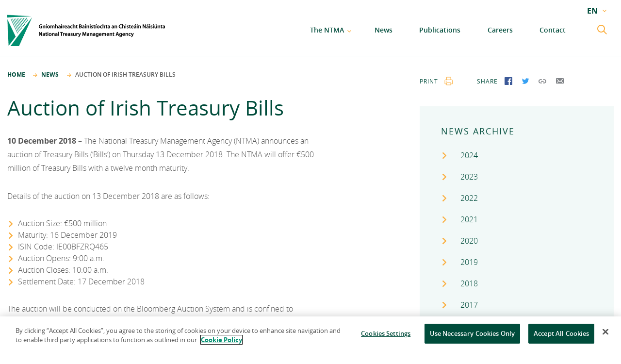

--- FILE ---
content_type: text/html; charset=UTF-8
request_url: https://www.ntma.ie/news/auction-of-irish-treasury-bills-36
body_size: 6466
content:
<!DOCTYPE html>
<html lang="en" class="no-js">
    <head>
    <meta charset="utf-8">
<meta http-equiv="X-UA-Compatible" content="IE=edge">
<meta name="viewport" content="width=device-width,initial-scale=1">

<link rel="apple-touch-icon-precomposed" sizes="57x57" href="https://www.ntma.ie/favicon/apple-touch-icon-57x57.png" />
<link rel="apple-touch-icon-precomposed" sizes="114x114" href="https://www.ntma.ie/favicon/apple-touch-icon-114x114.png" />
<link rel="apple-touch-icon-precomposed" sizes="72x72" href="https://www.ntma.ie/favicon/apple-touch-icon-72x72.png" />
<link rel="apple-touch-icon-precomposed" sizes="144x144" href="https://www.ntma.ie/favicon/apple-touch-icon-144x144.png" />
<link rel="apple-touch-icon-precomposed" sizes="60x60" href="https://www.ntma.ie/favicon/apple-touch-icon-60x60.png" />
<link rel="apple-touch-icon-precomposed" sizes="120x120" href="https://www.ntma.ie/favicon/apple-touch-icon-120x120.png" />
<link rel="apple-touch-icon-precomposed" sizes="76x76" href="https://www.ntma.ie/favicon/apple-touch-icon-76x76.png" />
<link rel="apple-touch-icon-precomposed" sizes="152x152" href="https://www.ntma.ie/favicon/apple-touch-icon-152x152.png" />
<link rel="icon" type="image/png" href="https://www.ntma.ie/favicon/favicon-196x196.png" sizes="196x196" />
<link rel="icon" type="image/png" href="https://www.ntma.ie/favicon/favicon-96x96.png" sizes="96x96" />
<link rel="icon" type="image/png" href="https://www.ntma.ie/favicon/favicon-32x32.png" sizes="32x32" />
<link rel="icon" type="image/png" href="https://www.ntma.ie/favicon/favicon-16x16.png" sizes="16x16" />
<link rel="icon" type="image/png" href="https://www.ntma.ie/favicon/favicon-128.png" sizes="128x128" />
<meta name="application-name" content="NTMA"/>
<meta name="msapplication-TileColor" content="https://www.ntma.ie/favicon/#FFFFFF" />
<meta name="msapplication-TileImage" content="https://www.ntma.ie/favicon/mstile-144x144.png" />
<meta name="msapplication-square70x70logo" content="https://www.ntma.ie/favicon/mstile-70x70.png" />
<meta name="msapplication-square150x150logo" content="https://www.ntma.ie/favicon/mstile-150x150.png" />
<meta name="msapplication-wide310x150logo" content="https://www.ntma.ie/favicon/mstile-310x150.png" />
<meta name="msapplication-square310x310logo" content="https://www.ntma.ie/favicon/mstile-310x310.png" />

<!-- Global site tag (gtag.js) - Google Analytics -->
<script type="text/plain" class="optanon-category-C0002" async src="https://www.googletagmanager.com/gtag/js?id=UA-160293534-1"></script>
<script>
  window.dataLayer = window.dataLayer || [];
  function gtag(){dataLayer.push(arguments);}
  gtag('js', new Date());

  gtag('config', 'UA-160293534-1');
</script>


<!-- CookiePro Cookies Consent Notice start for ntma.ie -->
<script src="https://cookie-cdn.cookiepro.com/scripttemplates/otSDKStub.js"  type="text/javascript" charset="UTF-8" data-domain-script="9fa7b88e-68b1-4423-b348-2e7570dbceb9-test" ></script>
<script type="text/javascript">
function OptanonWrapper() { }
</script>
<!-- CookiePro Cookies Consent Notice end for ntma.ie -->
    <style>
	    table img {width:15px !important;height:20px !important;}
	</style>
	<style type="text/css">
        @media print {
            header, footer, img, .standard-text__internal-menu, .container__right {
	            display: none !important;
            }
        }
	</style>
	<style type="text/css">
		.business-areas-box ul li .business-areas-box__item--sbci:before {
			background: url(https://www.ntma.ie/css/assets/icons/sbci-green.svg);
			
		}

		.business-areas-box ul li .business-areas-box__item--hbfi:before {
			background: url(https://www.ntma.ie/css/assets/icons/hbfi-green.svg);
		}

		.business-areas-box ul li .business-areas-box__item--nama:before {
			background: url(https://www.ntma.ie/css/assets/icons/nama-green.svg);
		}

		.standard-text .container__left p a.btn.btn--bg-transparent{
			text-decoration:none;

		}
		.standard-text .container__left p a.btn.btn--bg-transparent:hover{
			color: #fff;

		}

		table.table-padded{
			margin:30px 0;
		}
		table.table-padded td{
			padding:0 15px 0 0 ;
		}

		@media only screen and (min-width: 768px)
		{
			.standard-text img {
			
			width: auto!important;
			max-width:100%!important;
		}

		}
		
	</style>
  <title>Auction of Irish Treasury Bills | NTMA</title><meta name="description" content="10 December 2018 – The National Treasury Management Agency (NTMA) announces an auction of Treasury Bills (‘Bills’) on Thursday 13 December 2018. The NTMA…">
<meta name="referrer" content="no-referrer-when-downgrade">
<meta name="robots" content="all">
<meta content="en" property="og:locale">
<meta content="NTMA" property="og:site_name">
<meta content="website" property="og:type">
<meta content="https://www.ntma.ie/news/auction-of-irish-treasury-bills-36" property="og:url">
<meta content="Auction of Irish Treasury Bills" property="og:title">
<meta content="10 December 2018 – The National Treasury Management Agency (NTMA) announces an auction of Treasury Bills (‘Bills’) on Thursday 13 December 2018. The NTMA…" property="og:description">
<meta content="https://ie.linkedin.com/company/national-treasury-management-agency" property="og:see_also">
<meta content="https://twitter.com/ntma_ie" property="og:see_also">
<meta name="twitter:card" content="summary_large_image">
<meta name="twitter:site" content="@NTMA_IE">
<meta name="twitter:creator" content="@NTMA_IE">
<meta name="twitter:title" content="Auction of Irish Treasury Bills">
<meta name="twitter:description" content="10 December 2018 – The National Treasury Management Agency (NTMA) announces an auction of Treasury Bills (‘Bills’) on Thursday 13 December 2018. The NTMA…">
<link href="https://www.ntma.ie/news/auction-of-irish-treasury-bills-36" rel="canonical">
<link href="https://www.ntma.ie/" rel="home">
<link type="text/plain" href="https://www.ntma.ie/humans.txt" rel="author">
<link href="/css/style.css?v=1766138133" rel="stylesheet"></head>
  <body class="rel">
	    <div id="skip-link">
    <a href="#maincontent">Skip to content</a>
</div>
<header class="header ">
    <div class="wrapper wrapper--xtra-padding-s wrapper--xtra-padding-m wrapper--xtra-width-l">
        <div class="header__container" data-js-hook="header-container">
            <div class="header__logo"> <a href="https://www.ntma.ie/" aria-label="Home"><span style="visibility: hidden;">Home</span> </a> </div>
                        <div class="header__menu-desktop hidden__m-down" data-js-hook="menu-desktop">
                <ul class="header__menu-desktop-items">
                
                    <li class="header__menu-desktop-item header__menu-desktop-item--has-children" data-js-name="1"> <a href="https://www.ntma.ie/about-the-ntma">The NTMA</a> </li>
                    <li class="header__menu-desktop-item" data-js-name="4"> <a href="https://www.ntma.ie/news">News</a> </li>
                    <li class="header__menu-desktop-item" data-js-name="2"> <a href="https://www.ntma.ie/publications">Publications</a> </li>
                    <li class="header__menu-desktop-item" data-js-name="3"> <a href="https://www.ntma.ie/about-the-ntma/careers">Careers</a> </li>
                    <li class="header__menu-desktop-item" data-js-name="5"> <a href="https://www.ntma.ie/contact-us">Contact</a> </li>
                    
                </ul>
            </div>
            <form class="header__search header__search--top" action="https://www.ntma.ie/search/results">
                <button class="header__search-submit" type="submit" data-js-hook="search-open" aria-label="search submit">
	                <svg aria-label="Search">
                        <use xlink:href="https://www.ntma.ie/assets/icons/icons.svg#search"></use>
                    </svg>
                </button>
                <input type="text" name="q" placeholder="Search..." class="hidden__s-down" aria-label="Search terms">
                <button class="header__search-close" data-js-hook="search-close" aria-label="search close"></button>
            </form>
            
            <div class="header__language header__language--top hidden__s-down">
                <ul class="accordion" data-js-hook="select">
                    <li class="accordion__menu-item accordion__menu-item--has-children">
                    <a href="#" aria-label="current language: EN">EN</a>
                        <ul>
                            
	                        	                        	                        																																																							                            <li><a href="https://www.ntma.ie/news/auction-of-irish-treasury-bills-36" aria-label="EN" class="active">EN</a></li>
                            	                        																																						                            <li><a href="https://www.ntma.ie/ga/" aria-label="GA" >GA</a></li>
                                                        
                        </ul>
                    </li>
                </ul>
            </div> <button class="header__menu-button hidden__l-up" data-js-hook="menu-button" aria-label="menu button"> <span></span> </button>
        </div>
                <div class="header__menu-desktop-content-container" data-js-hook="menu-desktop-content">
            <div data-js-content="1" class="header__menu-desktop-content">
	            <div>
                    <h6>About the NTMA</h6>                   
                    <ul>
                        <li><a href="https://www.ntma.ie/about-the-ntma/mission-and-values">Mission and Values</a></li>
                        <li><a href="https://www.ntma.ie/about-the-ntma/governance">Governance</a></li>
                        <li><a href="https://www.ntma.ie/about-the-ntma/management-team">Management Team</a></li>
                    </ul>
                    <ul>
                        <li><a href="https://www.ntma.ie/about-the-ntma/careers">Careers</a></li>
                        <li><a href="https://www.ntma.ie/about-the-ntma/procurement">Procurement</a></li>
                        <li><a href="https://www.ntma.ie/about-the-ntma/protected-disclosures-annual-report">Protected Disclosures Annual Report</a></li>
                    </ul>
                    
                </div>
                <div>
                    <h6>Business Areas</h6>                  
                    <ul>
                        <li><a href="https://www.ntma.ie/business-areas/funding-and-debt-management">Funding and Debt Management</a></li>
                        <li><a href="https://www.ntma.ie/business-areas/ireland-strategic-investment-fund">Ireland Strategic Investment Fund</a></li>
                        <li><a href="https://www.ntma.ie/business-areas/national-development-finance-agency">National Development Finance Agency</a></li>
                    </ul>
                    <ul>
                        <li><a href="https://www.ntma.ie/business-areas/state-claims-agency">State Claims Agency</a></li>
                        <li><a href="https://www.ntma.ie/business-areas/newera">NewERA</a></li>
                        <li><a href="https://www.ntma.ie/business-areas/future-ireland-funds">Future Ireland Funds</a></li>
                    </ul>                    
                </div>
            </div>
        </div>
        <section class="header__menu-container header__menu-container--padding" data-js-hook="menu-container">
            <ul class="accordion header__menu-mobile hidden__l-up" data-js-hook="accordion">
	            <li class="accordion__menu-item accordion__menu-item--has-children"> <a href="https://www.ntma.ie/about-the-ntma">About the NTMA</a>
                    <ul>
                        <li><a href="https://www.ntma.ie/about-the-ntma/mission-and-values">Mission and Values</a></li>
                        <li><a href="https://www.ntma.ie/about-the-ntma/governance">Governance</a></li>
                        <li><a href="https://www.ntma.ie/about-the-ntma/management-team">Management Team</a></li>
                        <li><a href="https://www.ntma.ie/about-the-ntma/careers">Careers</a></li>
                        <li><a href="https://www.ntma.ie/about-the-ntma/procurement">Procurement</a></li>
                        <li><a href="https://www.ntma.ie/about-the-ntma/protected-disclosures-annual-report">Protected Disclosures Annual Report 2018</a></li>
                    </ul>
                </li>
                <li class="accordion__menu-item accordion__menu-item--has-children"> <a href="https://www.ntma.ie/business-areas">Business Areas</a>
                    <ul>
                        <li><a href="https://www.ntma.ie/business-areas/funding-and-debt-management">Funding and Debt Management</a></li>
                        <li><a href="https://www.ntma.ie/business-areas/ireland-strategic-investment-fund">Ireland Strategic Investment Fund</a></li>
                        <li><a href="https://www.ntma.ie/business-areas/national-development-finance-agency">National Development Finance Agency</a></li>
                        <li><a href="https://www.ntma.ie/business-areas/state-claims-agency">State Claims Agency</a></li>
                        <li><a href="https://www.ntma.ie/business-areas/newera">NewERA</a></li>
                        <li><a href="https://www.ntma.ie/business-areas/future-ireland-funds">Future Ireland Funds</a></li>
                    </ul>
                </li>
                <li class="accordion__menu-item"> <a href="https://www.ntma.ie/news">News</a> </li>
                <li class="accordion__menu-item"> <a href="https://www.ntma.ie/publications">Publications</a> </li>
                <li class="accordion__menu-item accordion__menu-item--has-children"> <a href="https://www.ntma.ie/about-the-ntma/careers">Careers</a>
                    <ul>
                        <li><a href="https://www.ntma.ie/about-the-ntma/mission-and-values">Mission and Values</a></li>
                        <li><a href="https://www.ntma.ie/about-the-ntma/governance">Governance</a></li>
                        <li><a href="https://www.ntma.ie/about-the-ntma/management-team">Management Team</a></li>
                        <li><a href="https://www.ntma.ie/about-the-ntma/careers">Careers</a></li>
                    </ul>
                </li>
                <li class="accordion__menu-item"> <a href="https://www.ntma.ie/contact-us">Contact</a> </li>
            </ul>
            <div class="header__container hidden__m-up">
                <form class="header__search header__search--bottom" action="https://www.ntma.ie/search/results">
	                <button type="submit" aria-label="submit">
		                <svg>
	                        <use xlink:href="https://www.ntma.ie/assets/icons/icons.svg#search"></use>
	                    </svg>
                    </button>
                    <input type="text" name="q" placeholder="Search..." value="text" aria-label="Search Terms">
                </form>
                <div class="header__language header__language--bottom">
                    <ul class="accordion" data-js-hook="select">
                        <li class="accordion__menu-item accordion__menu-item--has-children">
                        	<a href="https://www.ntma.ie/">EN</a>
	                        <ul>
                                
		                        		                        		                        																																																															                            <li><a href="https://www.ntma.ie/news/auction-of-irish-treasury-bills-36" class="active">EN</a></li>
                                		                        																																												                            <li><a href="https://www.ntma.ie/ga/" >GA</a></li>
                                                                
	                        </ul>
                        </li>
                    </ul>
                </div>
            </div>
        </section>
            </div>
</header>

    <main id="maincontent" class="main">
    <section class="standard-text">
        <div class="wrapper wrapper--xtra-padding-s wrapper--xtra-padding-m wrapper--xtra-width-l">
            <div class="container container--horizontal-desktop">
                <div class="container__left">
                    <ul class="breadcrumbs">
                        <li class="breadcrumbs__item"><a href="https://www.ntma.ie/">Home</a></li>
                        <li class="breadcrumbs__item"><a href="https://www.ntma.ie/news">News</a></li>
                        <li class="breadcrumbs__item">Auction of Irish Treasury Bills</li>
                    </ul>
                    <ul class="accordion standard-text__internal-menu internal-menu hidden__l-up" data-js-hook="accordion">
                        <li class="accordion__menu-item"> <a href="#">News Archive</a>
                        	<!--			            	                            <ul>
                                <li>
                                		                                <a href="news/archive/"></a>
	                                								</li>
                            </ul>-->
                            <ul>
                                <li>                                	
	                                <a href="https://www.ntma.ie/news/archive/2024">2024</a>
                                    <a href="https://www.ntma.ie/news/archive/2023">2023</a>	
                                    <a href="https://www.ntma.ie/news/archive/2022">2022</a>
                                    <a href="https://www.ntma.ie/news/archive/2021">2021</a>
                                    <a href="https://www.ntma.ie/news/archive/2020">2020</a>
                                    <a href="https://www.ntma.ie/news/archive/2019">2019</a>
                                    <a href="https://www.ntma.ie/news/archive/2018">2018</a>
                                    <a href="https://www.ntma.ie/news/archive/2017">2017</a>   
                                    <a href="https://www.ntma.ie/news/archive/2016">2016</a>   
                                    <a href="https://www.ntma.ie/news/archive/2015">2015</a>
                                    <a href="https://www.ntma.ie/news/archive/2014">2014</a> 
                                    <a href="https://www.ntma.ie/news/archive/2013">2013</a>
                                    <a href="https://www.ntma.ie/news/archive/2012">2012</a> 
                                    <a href="https://www.ntma.ie/news/archive/2011">2011</a>
                                    <a href="https://www.ntma.ie/news/archive/2010">2010</a>           
								</li>
                            </ul>
                        </li>
                    </ul>
                    <h1>Auction of Irish Treasury Bills</h1>
                    <p><strong>10 December 2018</strong> – The National Treasury Management Agency (NTMA) announces an auction of Treasury Bills (‘Bills’) on Thursday 13 December 2018. The NTMA will offer €500 million of Treasury Bills with a twelve month maturity.</p>
<p>Details of the auction on 13 December 2018 are as follows:</p>
<ul><li>Auction Size: €500 million</li><li>Maturity: 16 December 2019</li><li>ISIN Code: IE00BFZRQ465</li><li>Auction Opens: 9:00 a.m.</li><li>Auction Closes: 10:00 a.m.</li><li>Settlement Date: 17 December 2018</li></ul><p>The auction will be conducted on the Bloomberg Auction System and is confined to recognised Primary Dealers and Eligible Counterparties.</p>
<p>A non-competitive auction will immediately follow the competitive auction and will close on Thursday 13 December 2018 at 4 p.m.</p>
                    
                                    </div>
                <div class="container__right hidden__m-down">
                    <div class="standard-text__share">
	                    <a href="#" class="standard-text__share-item standard-text__share-item--print" id="print">print</a>
                        <div class="standard-text__share-social"> 
	                        <span class="standard-text__share-label">share</span> 
	                        <a href="https://www.facebook.com/sharer.php?s=100&p[url]=https://www.ntma.ie/news/auction-of-irish-treasury-bills-36" class="standard-text__share-item standard-text__share-item--facebook" target="_blank"><span class="visually-hidden">
                                Share on Facebook
                               </span></a> 
	                        <a href="https://twitter.com/share?url=https://www.ntma.ie/news/auction-of-irish-treasury-bills-36&text=Auction of Irish Treasury Bills" class="standard-text__share-item standard-text__share-item--twitter" target="_blank"><span class="visually-hidden">
                                Share on Twitter
                               </span></a> 
	                        <a href="#" id="copy" class="standard-text__share-item standard-text__share-item--link"><span class="visually-hidden">
                                Copy Link
                               </span></a> 
	                        <a href="mailto:?subject=Auction of Irish Treasury Bills&body=https://www.ntma.ie/news/auction-of-irish-treasury-bills-36" class="standard-text__share-item standard-text__share-item--mail">
                                <span class="visually-hidden">
									Send by Email
								   </span>
                            </a> 
	                    </div>
                    </div>
                    <ul class="accordion standard-text__internal-menu internal-menu" data-js-hook="accordion">
                        <li class="accordion__menu-item"> <a href="#">News Archive</a>
                        	<!--			            	 -->
                            <ul>
                                <li>                                	
	                                <a href="https://www.ntma.ie/news/archive/2024">2024</a>
                                    <a href="https://www.ntma.ie/news/archive/2023">2023</a>	
                                    <a href="https://www.ntma.ie/news/archive/2022">2022</a>
                                    <a href="https://www.ntma.ie/news/archive/2021">2021</a>
                                    <a href="https://www.ntma.ie/news/archive/2020">2020</a>
                                    <a href="https://www.ntma.ie/news/archive/2019">2019</a>
                                    <a href="https://www.ntma.ie/news/archive/2018">2018</a>
                                    <a href="https://www.ntma.ie/news/archive/2017">2017</a>   
                                    <a href="https://www.ntma.ie/news/archive/2016">2016</a>   
                                    <a href="https://www.ntma.ie/news/archive/2015">2015</a>
                                    <a href="https://www.ntma.ie/news/archive/2014">2014</a> 
                                    <a href="https://www.ntma.ie/news/archive/2013">2013</a>
                                    <a href="https://www.ntma.ie/news/archive/2012">2012</a> 
                                    <a href="https://www.ntma.ie/news/archive/2011">2011</a>
                                    <a href="https://www.ntma.ie/news/archive/2010">2010</a>           
								</li>
                            </ul>
                        </li>
                    </ul>
                </div>
            </div>
        </div>
    </section>
    <section class="latest-news">
        <div class="wrapper wrapper--xtra-padding-s wrapper--xtra-padding-m wrapper--xtra-width-l">
            <div class="latest-news__header">
                <h5>Latest News</h5>
            </div>
            <div class="card-container card-container--slider"  data-js-hook="slider" data-js-name="latest-news-slider" data-js-settings='{"items": 1, "responsive": {
                "768": {
                    "slideBy": "page",
                    "items": 3
                }
            }}'>
	                        	            	                <div>
                    <div class="card card--extra-padding card--has-hover card--shadow">
                        <div class="card__content"> <span class="card__content-detail card__content-detail--date">14 January 2026</span>
                            <h2 class="card__content-title">Ireland raises €5 billion from the sale of a new 10-year benchmark bond</h2>
                            <a href="https://www.ntma.ie/news/ireland-raises-5-billion-from-the-sale-of-a-new-10-year-benchmark-bond" class="card__content-cta card__content-cta--read-more">Read More</a>
                        </div>
                    </div>
                </div>
                                <div>
                    <div class="card card--extra-padding card--has-hover card--shadow">
                        <div class="card__content"> <span class="card__content-detail card__content-detail--date">13 January 2026</span>
                            <h2 class="card__content-title">New 10-year bond mandate</h2>
                            <a href="https://www.ntma.ie/news/new-10-year-bond-mandate" class="card__content-cta card__content-cta--read-more">Read More</a>
                        </div>
                    </div>
                </div>
                                <div>
                    <div class="card card--extra-padding card--has-hover card--shadow">
                        <div class="card__content"> <span class="card__content-detail card__content-detail--date">9 January 2026</span>
                            <h2 class="card__content-title">NTMA publishes long-term investment strategies for Future Ireland Funds</h2>
                            <a href="https://www.ntma.ie/news/ntma-publishes-long-term-investment-strategies-for-future-ireland-funds" class="card__content-cta card__content-cta--read-more">Read More</a>
                        </div>
                    </div>
                </div>
                                <div>
                    <div class="card card--extra-padding card--has-hover card--shadow">
                        <div class="card__content"> <span class="card__content-detail card__content-detail--date">2 January 2026</span>
                            <h2 class="card__content-title">NTMA Issuance Schedule for Quarter 1, 2026</h2>
                            <a href="https://www.ntma.ie/news/ntma-issuance-schedule-for-quarter-1-2026" class="card__content-cta card__content-cta--read-more">Read More</a>
                        </div>
                    </div>
                </div>
                                <div>
                    <div class="card card--extra-padding card--has-hover card--shadow">
                        <div class="card__content"> <span class="card__content-detail card__content-detail--date">19 December 2025</span>
                            <h2 class="card__content-title">NTMA Institutional Investor Presentation, December 2025</h2>
                            <a href="https://www.ntma.ie/news/ntma-institutional-investor-presentation-december-2025" class="card__content-cta card__content-cta--read-more">Read More</a>
                        </div>
                    </div>
                </div>
                                <div>
                    <div class="card card--extra-padding card--has-hover card--shadow">
                        <div class="card__content"> <span class="card__content-detail card__content-detail--date">9 December 2025</span>
                            <h2 class="card__content-title">NTMA publishes Annual Funding Plan for 2026</h2>
                            <a href="https://www.ntma.ie/news/ntma-publishes-annual-funding-plan-for-2026" class="card__content-cta card__content-cta--read-more">Read More</a>
                        </div>
                    </div>
                </div>
                            </div>
            <div class="latest-news__buttons slider-buttons slider-buttons--arrow-mobile" data-js-name="latest-news-slider">
	            <button class="slider-buttons__prev" data-js-hook="slider-prev"> <span>prev</span> </button>
                <div class="slider-buttons__indicator">
                    <div class="slider-buttons__indicator-inner" data-js-hook="slider-indicator"></div>
                </div>
                <button class="slider-buttons__next" data-js-hook="slider-next"> <span>next</span> </button>
            </div>
            <div class="latest-news__view-all"> <a href="https://www.ntma.ie/news" class="btn">Read More</a> </div>
        </div>
    </section>
</main>

    <footer class="footer">
    <section class="footer__top">
        <div class="wrapper wrapper--xtra-padding-s">
            <div class="footer__container">
	            <a class="footer__logo" href="https://www.ntma.ie/">
                    <span class="visually-hidden">
                        Home
                       </span>
		            <svg aria-hidden="true">
                        <use xlink:href="https://www.ntma.ie/assets/icons/icons.svg#logoWhite"></use>
                    </svg>
                </a>
                <a class="footer__twitter" href="https://x.com/ntma_ie" target="_blank" aria-label="link to NTMA on X. Opens in a new window">            
                    <span>X</span>
                </a>
                <a class="footer__linkedin" href="https://ie.linkedin.com/company/national-treasury-management-agency" target="_blank"  aria-label="link to NTMA on LinkedIn. Opens in a new window">       
                    <span>Linkedin</span>
                </a>
            </div>
            <span class="footer__contact-title">Contact us</span>
            <hr class="footer__contact-break">
            <div class="footer__container footer__container--vertical">
                <p class="footer__contact-text"> National Treasury Management Agency<br> Treasury Dock, North Wall Quay<br> Dublin 1, D01 A9T8 </p>
                <p class="footer__contact-text footer__contact-text--align-right-m"> <a href="tel:+353 1 238 4000">+353 1 238 4000</a><br>
                <br> Legal Entity Identifier (LEI): 549300KXBEJAOJ9OVF93 </p>
            </div>
        </div>
    </section>
    <section class="footer__bottom">
        <div class="wrapper wrapper--xtra-padding-s">
            <ul class="footer__links">
                <li><a href="https://www.ntma.ie/sitemap">sitemap</a></li>
                <li><a href="https://www.ntma.ie/information-pages">information access</a></li>
                <li><a href="https://www.ntma.ie/website-privacy-cookies-policy">website privacy &amp; cookies policy</a></li>
                <li><a href="https://www.ntma.ie/data-protection-notice">data protection notice</a></li>
                <li><a href="https://www.ntma.ie/legal">legal</a></li>
                <li><a href="https://www.ntma.ie/accessibility">accessibility</a></li>
                <li><a href="https://www.ntma.ie/x-policy">X policy</a></li>
                <li><a href="https://www.ntma.ie/ga">gaeilge</a></li>
            </ul> <span class="footer__copyright"> &copy; 2026 National Treasury Management Agency (NTMA)</span>
        </div>
    </section>
</footer>

	<script type="text/javascript" src="https://www.ntma.ie/js/main.js"></script>

			<script>
		copyUrlBtn = document.getElementById('copy');
		copyUrlBtn.addEventListener('click', function(event) {
			var tempInput = document.createElement('textarea');
			tempInput.setAttribute('id', 'copy-link');
			tempInput.innerHTML = window.location.href;
			copyUrlBtn.appendChild(tempInput);
			tempInput.select();
            document.execCommand('copy');
			alert("Link copied: " + window.location.href);
			copyUrlBtn.removeChild(tempInput);
		});
		printBtn = document.getElementById('print');
		printBtn.addEventListener('click', function(event) {
			window.print()
		});
	</script>
		
  <script type="application/ld+json">{"@context":"https://schema.org","@graph":[{"@type":"WebPage","author":{"@id":"https://www.ntma.ie/#identity"},"copyrightHolder":{"@id":"https://www.ntma.ie/#identity"},"copyrightYear":"2018","creator":{"@id":"#creator"},"dateCreated":"2020-06-02T12:20:28+01:00","dateModified":"2020-06-02T12:20:28+01:00","datePublished":"2018-12-10T00:00:00+00:00","description":"10 December 2018 – The National Treasury Management Agency (NTMA) announces an auction of Treasury Bills (‘Bills’) on Thursday 13 December 2018. The NTMA will offer €500 million of Treasury Bills with a twelve month maturity.  Details of the auction on 13 December 2018 are as follows:  Auction Size: €500 million Maturity: 16 December 2019 ISIN Code: IE00BFZRQ465 Auction Opens: 9:00 a.m. Auction Closes: 10:00 a.m. Settlement Date: 17 December 2018  The auction will be conducted on the Bloomberg Auction System and is confined to recognised Primary Dealers and Eligible Counterparties.  A non-competitive auction will immediately follow the competitive auction and will close on Thursday 13 December 2018 at 4 p.m.","headline":"Auction of Irish Treasury Bills","inLanguage":"en","mainEntityOfPage":"https://www.ntma.ie/news/auction-of-irish-treasury-bills-36","name":"Auction of Irish Treasury Bills","publisher":{"@id":"#creator"},"url":"https://www.ntma.ie/news/auction-of-irish-treasury-bills-36"},{"@id":"https://www.ntma.ie/#identity","@type":"GovernmentOrganization","address":{"@type":"PostalAddress","addressCountry":"Ireland","addressLocality":"Dublin","addressRegion":"Dublin","postalCode":"D01 A9T8","streetAddress":"National Treasury Management Agency, Treasury Dock, North Wall Quay, Dublin 1,"},"alternateName":"NTMA","description":"The National Treasury Management Agency provides a range of asset and liability management services to Government. These services include borrowing on behalf of the Government and management of the National Debt, the State Claims Agency, NewERA, the Ireland Strategic Investment Fund and the National Development Finance Agency. It also assigns staff and provides business and support services and systems to the National Asset Management Agency, the Strategic Banking Corporation of Ireland and Home Building Finance Ireland.","email":"info@ntma.ie","image":{"@type":"ImageObject","height":"91","url":"https://www.ntma.ie/uploads/banners/logo.png","width":"356"},"logo":{"@type":"ImageObject","height":"60","url":"https://www.ntma.ie/uploads/banners/_600x60_fit_center-center_82_none/logo.png?mtime=1560439031","width":"235"},"name":"The National Treasury Management Agency","sameAs":["https://twitter.com/ntma_ie","https://ie.linkedin.com/company/national-treasury-management-agency"],"telephone":"+353 1 238 4000","url":"https://www.ntma.ie/"},{"@id":"#creator","@type":"Organization"},{"@type":"BreadcrumbList","description":"Breadcrumbs list","itemListElement":[{"@type":"ListItem","item":"https://www.ntma.ie/","name":"Home","position":1},{"@type":"ListItem","item":"https://www.ntma.ie/news","name":"News Listing","position":2},{"@type":"ListItem","item":"https://www.ntma.ie/news/auction-of-irish-treasury-bills-36","name":"Auction of Irish Treasury Bills","position":3}],"name":"Breadcrumbs"}]}</script></body>
</html>
<!-- Cached by Blitz on 2026-01-15T01:15:11+00:00 --><!-- Served by Blitz on 2026-01-18T22:26:15+00:00 -->

--- FILE ---
content_type: image/svg+xml
request_url: https://www.ntma.ie/css/assets/icons/facebook.svg
body_size: 767
content:
<?xml version="1.0" encoding="UTF-8"?>
<svg width="16px" height="16px" viewBox="0 0 16 16" version="1.1" xmlns="http://www.w3.org/2000/svg" xmlns:xlink="http://www.w3.org/1999/xlink">
    <!-- Generator: Sketch 54.1 (76490) - https://sketchapp.com -->
    <title>F_icon</title>
    <desc>Created with Sketch.</desc>
    <g id="UI-Desktop" stroke="none" stroke-width="1" fill="none" fill-rule="evenodd">
        <g id="NTMA_UI_1_Standard-Text-Page_T02.003" transform="translate(-1100.000000, -151.000000)" fill="#3B5998" fill-rule="nonzero">
            <g id="Side-Bar" transform="translate(925.000000, 144.000000)">
                <g id="Share-Icons" transform="translate(118.000000, 0.000000)">
                    <g id="F_icon" transform="translate(57.000000, 7.000000)">
                        <path d="M11.0214054,15.9571892 L11.0214054,9.7917529 L13.0908417,9.7917529 L13.4007104,7.38897297 L11.0214054,7.38897297 L11.0214054,5.85494981 C11.0214054,5.15928958 11.2145792,4.68522008 12.212139,4.68522008 L13.4844788,4.68466409 L13.4844788,2.53559846 C13.2644324,2.5063166 12.5091583,2.44089575 11.6304556,2.44089575 C9.79601544,2.44089575 8.54010811,3.56064865 8.54010811,5.61698842 L8.54010811,7.38897297 L6.46535907,7.38897297 L6.46535907,9.7917529 L8.54010811,9.7917529 L8.54010811,15.9571892 L0.915027027,15.9571892 C0.429590734,15.9571892 0.0363243243,15.5636757 0.0363243243,15.0784247 L0.0363243243,0.915027027 C0.0363243243,0.42965251 0.42965251,0.0363243243 0.915027027,0.0363243243 L15.0784247,0.0363243243 C15.5636757,0.0363243243 15.9570656,0.42965251 15.9570656,0.915027027 L15.9570656,15.0784247 C15.9570656,15.5637375 15.5636139,15.9571892 15.0784247,15.9571892 L11.0214054,15.9571892 Z" id="Combined-Shape"></path>
                    </g>
                </g>
            </g>
        </g>
    </g>
</svg>

--- FILE ---
content_type: image/svg+xml
request_url: https://www.ntma.ie/css/assets/icons/harp-green.svg
body_size: 1183
content:
<?xml version="1.0" encoding="UTF-8"?>
<svg width="28px" height="36px" viewBox="0 0 28 36" version="1.1" xmlns="http://www.w3.org/2000/svg" xmlns:xlink="http://www.w3.org/1999/xlink">
    <!-- Generator: Sketch 54.1 (76490) - https://sketchapp.com -->
    <title>Combined Shape</title>
    <desc>Created with Sketch.</desc>
    <g id="Responsive" stroke="none" stroke-width="1" fill="none" fill-rule="evenodd">
        <g id="NTMA_UI_Tablet_UI_T01_Drop-down-Menu" transform="translate(-300.000000, -1966.000000)" fill="#008E6F">
            <g id="Social-Media-Card" transform="translate(15.000000, 1938.000000)">
                <g id="Twitter-Card-1" transform="translate(247.000000, 0.000000)">
                    <g id="NTMA-Logo-Thumb" transform="translate(27.000000, 21.000000)">
                        <path d="M37.0767909,8.4780317 L11.034563,9.83272467 L11,7 L37.0767909,8.4780317 Z M12.4696066,41.7369301 L11.1467235,12.1532548 L20.3723421,31.4408569 L12.4696066,41.7369301 Z M38.6923077,10.0184105 L23.6722984,43 L13.9295897,43 L38.6923077,10.0184105 Z M22.842989,27.6464967 L22.4465307,27.8294718 L14.9327986,11.5555363 L15.3292569,11.373239 L22.842989,27.6464967 Z M24.0150824,26.2289146 L23.6193018,26.4146004 L16.6518012,11.4533414 L17.0469041,11.2683333 L24.0150824,26.2289146 Z M25.0931779,24.7561011 L24.6953641,24.9397538 L18.3676185,11.3501299 L18.7640768,11.1651218 L25.0931779,24.7561011 Z M26.2745558,23.5515831 L25.8780975,23.7352359 L20.0850623,11.246173 L20.4801652,11.0604872 L26.2745558,23.5515831 Z M27.4155425,22.1353563 L27.0190842,22.3217198 L21.8041327,11.1433003 L22.200591,10.9576145 L27.4155425,22.1353563 Z M28.3897456,20.4265728 L27.9946427,20.6109032 L23.5217798,11.0392756 L23.9168827,10.8542675 L28.3897456,20.4265728 Z M29.5724112,19.1896615 L29.1759529,19.3746696 L25.2384781,10.9354542 L25.6349364,10.7497685 L29.5724112,19.1896615 Z M30.7478254,17.8624148 L30.3527225,18.0487783 L26.9560575,10.8334626 L27.3511604,10.6457438 L30.7478254,17.8624148 Z M31.6948525,16.1850759 L31.2977165,16.370084 L28.6743146,10.7290313 L29.0707729,10.5433455 L31.6948525,16.1850759 Z M32.8695889,14.8571515 L32.4758415,15.0448703 L30.3932494,10.6256843 L30.78903,10.4393208 L32.8695889,14.8571515 Z M34.0787529,13.6202402 L33.6856831,13.807959 L32.1106932,10.5252513 L32.5051184,10.334144 L34.0787529,13.6202402 Z" id="Combined-Shape"></path>
                    </g>
                </g>
            </g>
        </g>
    </g>
</svg>